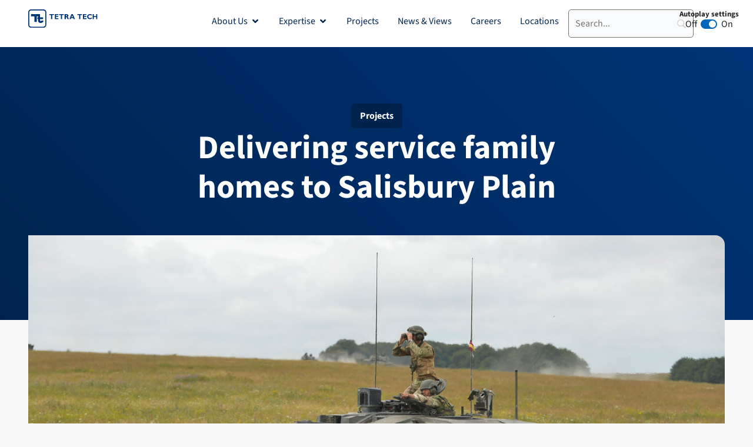

--- FILE ---
content_type: text/css
request_url: https://www.tetratecheurope.com/wp-content/uploads/elementor/css/post-39.css?ver=1768444442
body_size: 1599
content:
.elementor-kit-39{--e-global-color-primary:#003478;--e-global-color-accent:#0065BD;--e-global-color-text:#222222;--e-global-color-secondary:#FFFFFF;--e-global-color-bf9d8df:#EFEFF0;--e-global-color-5fd6b44:#FCFCFC;--e-global-color-34fcc2f:#E8E9E9;--e-global-color-d8f19c1:#00234E;--e-global-color-aad876f:#747678;--e-global-typography-primary-font-family:"Source Sans 3";--e-global-typography-primary-font-size:3.5rem;--e-global-typography-primary-font-weight:700;--e-global-typography-primary-line-height:1.2em;--e-global-typography-secondary-font-family:"Source Sans 3";--e-global-typography-secondary-font-size:3rem;--e-global-typography-secondary-font-weight:700;--e-global-typography-secondary-line-height:1.2em;--e-global-typography-text-font-family:"Source Sans 3";--e-global-typography-text-font-size:1rem;--e-global-typography-text-font-weight:400;--e-global-typography-text-line-height:1.5em;--e-global-typography-accent-font-family:"Source Sans 3";--e-global-typography-accent-font-size:1.5rem;--e-global-typography-accent-font-weight:600;--e-global-typography-accent-line-height:1.4em;--e-global-typography-1668e91-font-family:"Source Sans 3";--e-global-typography-1668e91-font-size:2.25rem;--e-global-typography-1668e91-font-weight:700;--e-global-typography-1668e91-line-height:1.2em;--e-global-typography-6e27d80-font-family:"Source Sans 3";--e-global-typography-6e27d80-font-size:2rem;--e-global-typography-6e27d80-font-weight:700;--e-global-typography-6e27d80-line-height:1.2em;--e-global-typography-c807018-font-family:"Source Sans 3";--e-global-typography-c807018-font-size:3.5vw;--e-global-typography-c807018-font-weight:700;--e-global-typography-c807018-line-height:1.2em;--e-global-typography-8af616e-font-family:"Source Sans 3";--e-global-typography-8af616e-font-size:3rem;--e-global-typography-8af616e-font-weight:400;--e-global-typography-8af616e-line-height:1.2em;--e-global-typography-d8d2798-font-family:"Source Sans 3";--e-global-typography-d8d2798-font-size:1.25rem;--e-global-typography-d8d2798-font-weight:400;--e-global-typography-d8d2798-line-height:1.5em;--e-global-typography-72a6aae-font-family:"Source Sans 3";--e-global-typography-72a6aae-font-size:2rem;--e-global-typography-72a6aae-font-weight:600;--e-global-typography-72a6aae-line-height:1.3em;--e-global-typography-c527dbf-font-family:"Source Sans 3";--e-global-typography-c527dbf-font-size:1.5rem;--e-global-typography-c527dbf-font-weight:600;--e-global-typography-c527dbf-line-height:1.3em;--e-global-typography-fadc7cb-font-family:"Source Sans 3";--e-global-typography-fadc7cb-font-size:1rem;--e-global-typography-fadc7cb-font-weight:700;--e-global-typography-fadc7cb-line-height:1.5em;--e-global-typography-453f27d-font-family:"Source Sans 3";--e-global-typography-453f27d-font-size:1.25rem;--e-global-typography-453f27d-font-weight:400;--e-global-typography-453f27d-line-height:1.4em;--e-global-typography-7552529-font-family:"Source Sans 3";--e-global-typography-7552529-font-size:0.875rem;--e-global-typography-7552529-font-weight:400;--e-global-typography-7552529-line-height:1.4em;--e-global-typography-2527a8a-font-family:"Source Sans 3";--e-global-typography-2527a8a-font-size:1rem;--e-global-typography-2527a8a-font-weight:700;--e-global-typography-2527a8a-line-height:1.4em;--e-global-typography-a794385-font-family:"Source Sans 3";--e-global-typography-a794385-font-size:1.5rem;--e-global-typography-a794385-font-weight:400;--e-global-typography-a794385-line-height:1.5em;--e-global-typography-9704564-font-family:"Source Sans 3";--e-global-typography-9704564-font-size:4rem;--e-global-typography-9704564-font-weight:500;--e-global-typography-9704564-line-height:1em;--e-global-typography-aa058a9-font-family:"Source Sans 3";--e-global-typography-aa058a9-font-size:1.5rem;--e-global-typography-aa058a9-font-weight:400;--e-global-typography-aa058a9-line-height:1.4em;--e-global-typography-bd5cdcd-font-family:"Source Sans 3";--e-global-typography-bd5cdcd-font-size:1.25rem;--e-global-typography-bd5cdcd-font-weight:600;--e-global-typography-bd5cdcd-line-height:1.4em;--e-global-typography-2191489-font-family:"Source Sans 3";--e-global-typography-2191489-font-size:1.5rem;--e-global-typography-2191489-font-weight:600;--e-global-typography-2191489-line-height:1.5em;--e-global-typography-28d0311-font-family:"Source Sans 3";--e-global-typography-28d0311-font-size:1.5rem;--e-global-typography-28d0311-font-weight:600;--e-global-typography-28d0311-line-height:1.3em;--e-global-typography-cc54b4e-font-family:"Source Sans 3";--e-global-typography-cc54b4e-font-size:1.5rem;--e-global-typography-cc54b4e-font-weight:700;--e-global-typography-cc54b4e-line-height:1em;--e-global-typography-853b34c-font-family:"Source Sans 3";--e-global-typography-853b34c-font-size:1rem;--e-global-typography-853b34c-font-weight:700;--e-global-typography-853b34c-line-height:1.5em;--e-global-typography-f537ac0-font-family:"Source Sans 3";--e-global-typography-f537ac0-font-size:1.75rem;--e-global-typography-f537ac0-font-weight:600;--e-global-typography-f537ac0-line-height:1.3em;color:var( --e-global-color-text );font-family:var( --e-global-typography-text-font-family ), Sans-serif;font-size:var( --e-global-typography-text-font-size );font-weight:var( --e-global-typography-text-font-weight );line-height:var( --e-global-typography-text-line-height );}.elementor-kit-39 button,.elementor-kit-39 input[type="button"],.elementor-kit-39 input[type="submit"],.elementor-kit-39 .elementor-button{background-color:var( --e-global-color-accent );font-family:var( --e-global-typography-text-font-family ), Sans-serif;font-size:var( --e-global-typography-text-font-size );font-weight:var( --e-global-typography-text-font-weight );line-height:var( --e-global-typography-text-line-height );color:var( --e-global-color-secondary );border-radius:5px 5px 5px 5px;}.elementor-kit-39 button:hover,.elementor-kit-39 button:focus,.elementor-kit-39 input[type="button"]:hover,.elementor-kit-39 input[type="button"]:focus,.elementor-kit-39 input[type="submit"]:hover,.elementor-kit-39 input[type="submit"]:focus,.elementor-kit-39 .elementor-button:hover,.elementor-kit-39 .elementor-button:focus{background-color:var( --e-global-color-primary );color:var( --e-global-color-secondary );border-radius:5px 5px 5px 5px;}.elementor-kit-39 e-page-transition{background-color:#FFBC7D;}.elementor-kit-39 a{color:var( --e-global-color-accent );}.elementor-kit-39 a:hover{color:var( --e-global-color-primary );}.elementor-kit-39 h1{color:var( --e-global-color-primary );font-family:var( --e-global-typography-secondary-font-family ), Sans-serif;font-size:var( --e-global-typography-secondary-font-size );font-weight:var( --e-global-typography-secondary-font-weight );line-height:var( --e-global-typography-secondary-line-height );}.elementor-kit-39 h2{color:var( --e-global-color-primary );font-family:var( --e-global-typography-72a6aae-font-family ), Sans-serif;font-size:var( --e-global-typography-72a6aae-font-size );font-weight:var( --e-global-typography-72a6aae-font-weight );line-height:var( --e-global-typography-72a6aae-line-height );}.elementor-kit-39 h3{color:var( --e-global-color-text );font-family:var( --e-global-typography-c527dbf-font-family ), Sans-serif;font-size:var( --e-global-typography-c527dbf-font-size );font-weight:var( --e-global-typography-c527dbf-font-weight );line-height:var( --e-global-typography-c527dbf-line-height );}.elementor-kit-39 h4{color:var( --e-global-color-text );font-family:"Source Sans Pro", Sans-serif;font-size:1.25rem;font-weight:700;line-height:1.4em;}.elementor-kit-39 h5{color:var( --e-global-color-text );font-family:"Source Sans Pro", Sans-serif;font-size:1rem;font-weight:bold;line-height:1.4em;}.elementor-kit-39 h6{color:var( --e-global-color-text );font-family:"Source Sans Pro", Sans-serif;font-size:0.875rem;font-weight:700;line-height:1.4em;}.elementor-section.elementor-section-boxed > .elementor-container{max-width:1320px;}.e-con{--container-max-width:1320px;--container-default-padding-top:3em;--container-default-padding-right:3em;--container-default-padding-bottom:3em;--container-default-padding-left:3em;}.elementor-widget:not(:last-child){margin-block-end:1em;}.elementor-element{--widgets-spacing:1em 1em;--widgets-spacing-row:1em;--widgets-spacing-column:1em;}{}h1.entry-title{display:var(--page-title-display);}@media(max-width:1024px){.elementor-kit-39{--e-global-typography-primary-font-size:2.5rem;--e-global-typography-primary-line-height:1.2em;--e-global-typography-secondary-font-size:2.5rem;--e-global-typography-secondary-line-height:1.2em;--e-global-typography-1668e91-font-size:2.25rem;--e-global-typography-1668e91-line-height:1.2em;--e-global-typography-6e27d80-font-size:1.5rem;--e-global-typography-6e27d80-line-height:1.3em;--e-global-typography-c807018-font-size:2.5rem;--e-global-typography-c807018-line-height:1.2em;--e-global-typography-8af616e-font-size:3.5rem;--e-global-typography-8af616e-line-height:1.2em;--e-global-typography-453f27d-font-size:1rem;--e-global-typography-453f27d-line-height:1.4em;font-size:var( --e-global-typography-text-font-size );line-height:var( --e-global-typography-text-line-height );}.elementor-kit-39 h1{font-size:var( --e-global-typography-secondary-font-size );line-height:var( --e-global-typography-secondary-line-height );}.elementor-kit-39 h2{font-size:var( --e-global-typography-72a6aae-font-size );line-height:var( --e-global-typography-72a6aae-line-height );}.elementor-kit-39 h3{font-size:var( --e-global-typography-c527dbf-font-size );line-height:var( --e-global-typography-c527dbf-line-height );}.elementor-kit-39 button,.elementor-kit-39 input[type="button"],.elementor-kit-39 input[type="submit"],.elementor-kit-39 .elementor-button{font-size:var( --e-global-typography-text-font-size );line-height:var( --e-global-typography-text-line-height );}.elementor-section.elementor-section-boxed > .elementor-container{max-width:1024px;}.e-con{--container-max-width:1024px;--container-default-padding-top:3em;--container-default-padding-right:3em;--container-default-padding-bottom:3em;--container-default-padding-left:3em;}}@media(max-width:767px){.elementor-kit-39{--e-global-typography-primary-font-size:2rem;--e-global-typography-primary-line-height:1.3em;--e-global-typography-secondary-font-size:2rem;--e-global-typography-secondary-line-height:1.3em;--e-global-typography-text-font-size:1rem;--e-global-typography-text-line-height:1.5em;--e-global-typography-accent-font-size:1.25rem;--e-global-typography-accent-line-height:1.4em;--e-global-typography-1668e91-font-size:1.75rem;--e-global-typography-1668e91-line-height:1.2em;--e-global-typography-6e27d80-font-size:1.5rem;--e-global-typography-6e27d80-line-height:1.3em;--e-global-typography-c807018-font-size:2rem;--e-global-typography-c807018-line-height:1.3em;--e-global-typography-8af616e-font-size:2rem;--e-global-typography-8af616e-line-height:1.2em;--e-global-typography-d8d2798-font-size:1.25rem;--e-global-typography-d8d2798-line-height:1.5em;--e-global-typography-72a6aae-font-size:1.75rem;--e-global-typography-72a6aae-line-height:1.3em;--e-global-typography-c527dbf-font-size:1.25rem;--e-global-typography-c527dbf-line-height:1.2em;--e-global-typography-fadc7cb-font-size:1rem;--e-global-typography-fadc7cb-line-height:1.5em;--e-global-typography-453f27d-font-size:1rem;--e-global-typography-453f27d-line-height:1.4em;--e-global-typography-7552529-font-size:0.9em;--e-global-typography-7552529-line-height:1.4em;--e-global-typography-2527a8a-font-size:0.9rem;--e-global-typography-2527a8a-line-height:1.4em;--e-global-typography-a794385-font-size:1.25rem;--e-global-typography-a794385-line-height:1.5em;--e-global-typography-9704564-font-size:3.5rem;--e-global-typography-9704564-line-height:1em;--e-global-typography-aa058a9-font-size:1.25rem;--e-global-typography-aa058a9-line-height:1.4em;--e-global-typography-bd5cdcd-font-size:1.25rem;--e-global-typography-bd5cdcd-line-height:1.4em;--e-global-typography-2191489-font-size:1.25rem;--e-global-typography-2191489-line-height:1.5em;--e-global-typography-28d0311-font-size:1.5rem;--e-global-typography-28d0311-line-height:1.3em;--e-global-typography-cc54b4e-font-size:1.5rem;--e-global-typography-cc54b4e-line-height:1em;--e-global-typography-853b34c-font-size:1rem;--e-global-typography-853b34c-line-height:1.5em;--e-global-typography-f537ac0-font-size:1.5rem;--e-global-typography-f537ac0-line-height:1.3em;font-size:var( --e-global-typography-text-font-size );line-height:var( --e-global-typography-text-line-height );}.elementor-kit-39 h1{font-size:var( --e-global-typography-secondary-font-size );line-height:var( --e-global-typography-secondary-line-height );}.elementor-kit-39 h2{font-size:var( --e-global-typography-72a6aae-font-size );line-height:var( --e-global-typography-72a6aae-line-height );}.elementor-kit-39 h3{font-size:var( --e-global-typography-c527dbf-font-size );line-height:var( --e-global-typography-c527dbf-line-height );}.elementor-kit-39 h5{font-size:1rem;line-height:1.5em;}.elementor-kit-39 h6{font-size:1rem;line-height:1.5em;}.elementor-kit-39 button,.elementor-kit-39 input[type="button"],.elementor-kit-39 input[type="submit"],.elementor-kit-39 .elementor-button{font-size:var( --e-global-typography-text-font-size );line-height:var( --e-global-typography-text-line-height );}.elementor-section.elementor-section-boxed > .elementor-container{max-width:767px;}.e-con{--container-max-width:767px;--container-default-padding-top:2em;--container-default-padding-right:2em;--container-default-padding-bottom:2em;--container-default-padding-left:2em;}}/* Start Custom Fonts CSS */@font-face {
	font-family: 'Source Sans 3';
	font-style: normal;
	font-weight: 900;
	font-display: auto;
	src: url('https://www.tetratecheurope.com/wp-content/uploads/2023/11/SourceSans3-Black.ttf') format('truetype');
}
@font-face {
	font-family: 'Source Sans 3';
	font-style: italic;
	font-weight: 900;
	font-display: auto;
	src: url('https://www.tetratecheurope.com/wp-content/uploads/2023/11/SourceSans3-BlackItalic.ttf') format('truetype');
}
@font-face {
	font-family: 'Source Sans 3';
	font-style: normal;
	font-weight: 700;
	font-display: auto;
	src: url('https://www.tetratecheurope.com/wp-content/uploads/2023/11/SourceSans3-Bold.ttf') format('truetype');
}
@font-face {
	font-family: 'Source Sans 3';
	font-style: italic;
	font-weight: 700;
	font-display: auto;
	src: url('https://www.tetratecheurope.com/wp-content/uploads/2023/11/SourceSans3-BoldItalic.ttf') format('truetype');
}
@font-face {
	font-family: 'Source Sans 3';
	font-style: normal;
	font-weight: 800;
	font-display: auto;
	src: url('https://www.tetratecheurope.com/wp-content/uploads/2023/11/SourceSans3-ExtraBold.ttf') format('truetype');
}
@font-face {
	font-family: 'Source Sans 3';
	font-style: italic;
	font-weight: 800;
	font-display: auto;
	src: url('https://www.tetratecheurope.com/wp-content/uploads/2023/11/SourceSans3-ExtraBoldItalic.ttf') format('truetype');
}
@font-face {
	font-family: 'Source Sans 3';
	font-style: normal;
	font-weight: 200;
	font-display: auto;
	src: url('https://www.tetratecheurope.com/wp-content/uploads/2023/11/SourceSans3-ExtraLight.ttf') format('truetype');
}
@font-face {
	font-family: 'Source Sans 3';
	font-style: italic;
	font-weight: 200;
	font-display: auto;
	src: url('https://www.tetratecheurope.com/wp-content/uploads/2023/11/SourceSans3-ExtraLightItalic.ttf') format('truetype');
}
@font-face {
	font-family: 'Source Sans 3';
	font-style: normal;
	font-weight: 300;
	font-display: auto;
	src: url('https://www.tetratecheurope.com/wp-content/uploads/2023/11/SourceSans3-Light.ttf') format('truetype');
}
@font-face {
	font-family: 'Source Sans 3';
	font-style: italic;
	font-weight: 300;
	font-display: auto;
	src: url('https://www.tetratecheurope.com/wp-content/uploads/2023/11/SourceSans3-LightItalic.ttf') format('truetype');
}
@font-face {
	font-family: 'Source Sans 3';
	font-style: normal;
	font-weight: 500;
	font-display: auto;
	src: url('https://www.tetratecheurope.com/wp-content/uploads/2023/11/SourceSans3-Medium.ttf') format('truetype');
}
@font-face {
	font-family: 'Source Sans 3';
	font-style: italic;
	font-weight: 500;
	font-display: auto;
	src: url('https://www.tetratecheurope.com/wp-content/uploads/2023/11/SourceSans3-MediumItalic.ttf') format('truetype');
}
@font-face {
	font-family: 'Source Sans 3';
	font-style: normal;
	font-weight: 400;
	font-display: auto;
	src: url('https://www.tetratecheurope.com/wp-content/uploads/2023/11/SourceSans3-Regular.ttf') format('truetype');
}
@font-face {
	font-family: 'Source Sans 3';
	font-style: italic;
	font-weight: 400;
	font-display: auto;
	src: url('https://www.tetratecheurope.com/wp-content/uploads/2023/11/SourceSans3-Italic.ttf') format('truetype');
}
@font-face {
	font-family: 'Source Sans 3';
	font-style: normal;
	font-weight: 600;
	font-display: auto;
	src: url('https://www.tetratecheurope.com/wp-content/uploads/2023/11/SourceSans3-SemiBold.ttf') format('truetype');
}
@font-face {
	font-family: 'Source Sans 3';
	font-style: italic;
	font-weight: 600;
	font-display: auto;
	src: url('https://www.tetratecheurope.com/wp-content/uploads/2023/11/SourceSans3-SemiBoldItalic.ttf') format('truetype');
}
/* End Custom Fonts CSS */

--- FILE ---
content_type: text/css
request_url: https://www.tetratecheurope.com/wp-content/uploads/elementor/css/post-378.css?ver=1768492964
body_size: 1405
content:
.elementor-378 .elementor-element.elementor-element-7d966929{--display:flex;--flex-direction:column;--container-widget-width:100%;--container-widget-height:initial;--container-widget-flex-grow:0;--container-widget-align-self:initial;--flex-wrap-mobile:wrap;--margin-top:-12em;--margin-bottom:3em;--margin-left:0em;--margin-right:0em;--padding-top:0em;--padding-bottom:0em;--padding-left:3em;--padding-right:3em;}.elementor-378 .elementor-element.elementor-element-15ea9c85 img{border-radius:0em 1em 0em 0em;}.elementor-378 .elementor-element.elementor-element-e4b22d2{--display:flex;--flex-direction:column;--container-widget-width:100%;--container-widget-height:initial;--container-widget-flex-grow:0;--container-widget-align-self:initial;--flex-wrap-mobile:wrap;--gap:1em 1em;--row-gap:1em;--column-gap:1em;--margin-top:0px;--margin-bottom:0px;--margin-left:0px;--margin-right:0px;--padding-top:0em;--padding-bottom:3em;--padding-left:3em;--padding-right:3em;}.elementor-378 .elementor-element.elementor-element-392a881a{font-family:var( --e-global-typography-accent-font-family ), Sans-serif;font-size:var( --e-global-typography-accent-font-size );font-weight:var( --e-global-typography-accent-font-weight );line-height:var( --e-global-typography-accent-line-height );color:var( --e-global-color-primary );}.elementor-378 .elementor-element.elementor-element-7445b7a4{font-family:var( --e-global-typography-text-font-family ), Sans-serif;font-size:var( --e-global-typography-text-font-size );font-weight:var( --e-global-typography-text-font-weight );line-height:var( --e-global-typography-text-line-height );color:var( --e-global-color-text );}.elementor-378 .elementor-element.elementor-element-774a84c9{--display:flex;--flex-direction:column;--container-widget-width:100%;--container-widget-height:initial;--container-widget-flex-grow:0;--container-widget-align-self:initial;--flex-wrap-mobile:wrap;--gap:1em 1em;--row-gap:1em;--column-gap:1em;--margin-top:0px;--margin-bottom:0px;--margin-left:0px;--margin-right:0px;--padding-top:0em;--padding-bottom:0em;--padding-left:3em;--padding-right:3em;}.elementor-378 .elementor-element.elementor-element-1fd3d34d{--e-image-carousel-slides-to-show:1;width:100%;max-width:100%;}.elementor-378 .elementor-element.elementor-element-1fd3d34d .elementor-swiper-button.elementor-swiper-button-prev, .elementor-378 .elementor-element.elementor-element-1fd3d34d .elementor-swiper-button.elementor-swiper-button-next{font-size:60px;color:var( --e-global-color-secondary );}.elementor-378 .elementor-element.elementor-element-1fd3d34d .elementor-swiper-button.elementor-swiper-button-prev svg, .elementor-378 .elementor-element.elementor-element-1fd3d34d .elementor-swiper-button.elementor-swiper-button-next svg{fill:var( --e-global-color-secondary );}.elementor-378 .elementor-element.elementor-element-1fd3d34d .swiper-pagination-bullet{width:10px;height:10px;background:var( --e-global-color-primary );}.elementor-378 .elementor-element.elementor-element-1fd3d34d .swiper-pagination-bullet:not(.swiper-pagination-bullet-active){background:var( --e-global-color-astglobalcolor7 );opacity:var( --e-global-color-astglobalcolor7 );}.elementor-378 .elementor-element.elementor-element-1fd3d34d .elementor-image-carousel-wrapper .elementor-image-carousel .swiper-slide-image{border-radius:0em 1em 0em 0em;}.elementor-378 .elementor-element.elementor-element-79b9f8e6{--display:flex;--flex-direction:column;--container-widget-width:100%;--container-widget-height:initial;--container-widget-flex-grow:0;--container-widget-align-self:initial;--flex-wrap-mobile:wrap;--gap:1em 1em;--row-gap:1em;--column-gap:1em;--padding-top:3em;--padding-bottom:3em;--padding-left:3em;--padding-right:3em;}.elementor-378 .elementor-element.elementor-element-798a7dbf{font-family:var( --e-global-typography-text-font-family ), Sans-serif;font-size:var( --e-global-typography-text-font-size );font-weight:var( --e-global-typography-text-font-weight );line-height:var( --e-global-typography-text-line-height );color:var( --e-global-color-text );}.elementor-378 .elementor-element.elementor-element-ac368bc{--display:flex;--flex-direction:column;--container-widget-width:100%;--container-widget-height:initial;--container-widget-flex-grow:0;--container-widget-align-self:initial;--flex-wrap-mobile:wrap;--gap:1em 1em;--row-gap:1em;--column-gap:1em;--margin-top:0px;--margin-bottom:0px;--margin-left:0px;--margin-right:0px;--padding-top:0em;--padding-bottom:0em;--padding-left:3em;--padding-right:3em;}.elementor-378 .elementor-element.elementor-element-d83290f{--e-image-carousel-slides-to-show:1;width:100%;max-width:100%;}.elementor-378 .elementor-element.elementor-element-d83290f .elementor-swiper-button.elementor-swiper-button-prev, .elementor-378 .elementor-element.elementor-element-d83290f .elementor-swiper-button.elementor-swiper-button-next{font-size:60px;color:var( --e-global-color-secondary );}.elementor-378 .elementor-element.elementor-element-d83290f .elementor-swiper-button.elementor-swiper-button-prev svg, .elementor-378 .elementor-element.elementor-element-d83290f .elementor-swiper-button.elementor-swiper-button-next svg{fill:var( --e-global-color-secondary );}.elementor-378 .elementor-element.elementor-element-d83290f .swiper-pagination-bullet{width:10px;height:10px;background:var( --e-global-color-primary );}.elementor-378 .elementor-element.elementor-element-d83290f .swiper-pagination-bullet:not(.swiper-pagination-bullet-active){background:var( --e-global-color-astglobalcolor7 );opacity:var( --e-global-color-astglobalcolor7 );}.elementor-378 .elementor-element.elementor-element-d83290f .elementor-image-carousel-wrapper .elementor-image-carousel .swiper-slide-image{border-radius:0em 1em 0em 0em;}.elementor-378 .elementor-element.elementor-element-ddab6af{--display:flex;--flex-direction:column;--container-widget-width:100%;--container-widget-height:initial;--container-widget-flex-grow:0;--container-widget-align-self:initial;--flex-wrap-mobile:wrap;--gap:1em 1em;--row-gap:1em;--column-gap:1em;--padding-top:3em;--padding-bottom:3em;--padding-left:3em;--padding-right:3em;}.elementor-378 .elementor-element.elementor-element-27e0441{font-family:var( --e-global-typography-text-font-family ), Sans-serif;font-size:var( --e-global-typography-text-font-size );font-weight:var( --e-global-typography-text-font-weight );line-height:var( --e-global-typography-text-line-height );color:var( --e-global-color-text );}.elementor-378 .elementor-element.elementor-element-5fcca33d{--display:flex;--flex-direction:row;--container-widget-width:calc( ( 1 - var( --container-widget-flex-grow ) ) * 100% );--container-widget-height:100%;--container-widget-flex-grow:1;--container-widget-align-self:stretch;--flex-wrap-mobile:wrap;--align-items:center;--gap:2em 2em;--row-gap:2em;--column-gap:2em;--overlay-opacity:0.25;border-style:solid;--border-style:solid;border-width:1px 0px 1px 0px;--border-top-width:1px;--border-right-width:0px;--border-bottom-width:1px;--border-left-width:0px;border-color:var( --e-global-color-d8f19c1 );--border-color:var( --e-global-color-d8f19c1 );--padding-top:5em;--padding-bottom:5em;--padding-left:3em;--padding-right:3em;}.elementor-378 .elementor-element.elementor-element-5fcca33d:not(.elementor-motion-effects-element-type-background), .elementor-378 .elementor-element.elementor-element-5fcca33d > .elementor-motion-effects-container > .elementor-motion-effects-layer{background-color:var( --e-global-color-primary );}.elementor-378 .elementor-element.elementor-element-5fcca33d::before, .elementor-378 .elementor-element.elementor-element-5fcca33d > .elementor-background-video-container::before, .elementor-378 .elementor-element.elementor-element-5fcca33d > .e-con-inner > .elementor-background-video-container::before, .elementor-378 .elementor-element.elementor-element-5fcca33d > .elementor-background-slideshow::before, .elementor-378 .elementor-element.elementor-element-5fcca33d > .e-con-inner > .elementor-background-slideshow::before, .elementor-378 .elementor-element.elementor-element-5fcca33d > .elementor-motion-effects-container > .elementor-motion-effects-layer::before{background-image:url("https://www.tetratecheurope.com/wp-content/uploads/2023/11/tt-square-prism-right.svg");--background-overlay:'';background-position:center right;background-repeat:no-repeat;background-size:12em auto;}.elementor-378 .elementor-element.elementor-element-d0d217a{--display:flex;--justify-content:space-around;--gap:1em 1em;--row-gap:1em;--column-gap:1em;--margin-top:0px;--margin-bottom:0px;--margin-left:0px;--margin-right:0px;--padding-top:0px;--padding-bottom:0px;--padding-left:0px;--padding-right:0px;}.elementor-378 .elementor-element.elementor-global-1174{font-family:var( --e-global-typography-accent-font-family ), Sans-serif;font-size:var( --e-global-typography-accent-font-size );font-weight:var( --e-global-typography-accent-font-weight );line-height:var( --e-global-typography-accent-line-height );color:var( --e-global-color-secondary );}.elementor-378 .elementor-element.elementor-element-6e63f25c{--display:flex;--justify-content:space-around;--align-items:center;--container-widget-width:calc( ( 1 - var( --container-widget-flex-grow ) ) * 100% );--gap:1em 1em;--row-gap:1em;--column-gap:1em;--margin-top:0px;--margin-bottom:0px;--margin-left:0px;--margin-right:0px;--padding-top:0px;--padding-bottom:0px;--padding-left:0px;--padding-right:0px;}.elementor-378 .elementor-element.elementor-global-1175 .elementor-button:hover, .elementor-378 .elementor-element.elementor-global-1175 .elementor-button:focus{background-color:var( --e-global-color-d8f19c1 );}.elementor-378 .elementor-element.elementor-global-1175 .elementor-button{font-family:var( --e-global-typography-453f27d-font-family ), Sans-serif;font-size:var( --e-global-typography-453f27d-font-size );font-weight:var( --e-global-typography-453f27d-font-weight );line-height:var( --e-global-typography-453f27d-line-height );}.elementor-378 .elementor-element.elementor-element-2732e28f{--display:flex;--gap:2em 2em;--row-gap:2em;--column-gap:2em;--overlay-opacity:1;border-style:solid;--border-style:solid;border-width:1px 0px 1px 0px;--border-top-width:1px;--border-right-width:0px;--border-bottom-width:1px;--border-left-width:0px;border-color:var( --e-global-color-34fcc2f );--border-color:var( --e-global-color-34fcc2f );--margin-top:0px;--margin-bottom:0px;--margin-left:0px;--margin-right:0px;--padding-top:4em;--padding-bottom:4em;--padding-left:3em;--padding-right:3em;}.elementor-378 .elementor-element.elementor-element-2732e28f:not(.elementor-motion-effects-element-type-background), .elementor-378 .elementor-element.elementor-element-2732e28f > .elementor-motion-effects-container > .elementor-motion-effects-layer{background-color:var( --e-global-color-bf9d8df );}.elementor-378 .elementor-element.elementor-element-2732e28f::before, .elementor-378 .elementor-element.elementor-element-2732e28f > .elementor-background-video-container::before, .elementor-378 .elementor-element.elementor-element-2732e28f > .e-con-inner > .elementor-background-video-container::before, .elementor-378 .elementor-element.elementor-element-2732e28f > .elementor-background-slideshow::before, .elementor-378 .elementor-element.elementor-element-2732e28f > .e-con-inner > .elementor-background-slideshow::before, .elementor-378 .elementor-element.elementor-element-2732e28f > .elementor-motion-effects-container > .elementor-motion-effects-layer::before{--background-overlay:'';}.elementor-378 .elementor-element.elementor-global-1244 .elementor-heading-title{font-family:var( --e-global-typography-72a6aae-font-family ), Sans-serif;font-size:var( --e-global-typography-72a6aae-font-size );font-weight:var( --e-global-typography-72a6aae-font-weight );line-height:var( --e-global-typography-72a6aae-line-height );color:var( --e-global-color-primary );}.elementor-378 .elementor-element.elementor-element-c05233f{font-family:var( --e-global-typography-text-font-family ), Sans-serif;font-size:var( --e-global-typography-text-font-size );font-weight:var( --e-global-typography-text-font-weight );line-height:var( --e-global-typography-text-line-height );color:var( --e-global-color-text );}@media(max-width:1024px){.elementor-378 .elementor-element.elementor-element-392a881a{font-size:var( --e-global-typography-accent-font-size );line-height:var( --e-global-typography-accent-line-height );}.elementor-378 .elementor-element.elementor-element-7445b7a4{font-size:var( --e-global-typography-text-font-size );line-height:var( --e-global-typography-text-line-height );}.elementor-378 .elementor-element.elementor-element-798a7dbf{font-size:var( --e-global-typography-text-font-size );line-height:var( --e-global-typography-text-line-height );}.elementor-378 .elementor-element.elementor-element-27e0441{font-size:var( --e-global-typography-text-font-size );line-height:var( --e-global-typography-text-line-height );}.elementor-378 .elementor-element.elementor-element-5fcca33d{--overlay-opacity:0;}.elementor-378 .elementor-element.elementor-global-1174{font-size:var( --e-global-typography-accent-font-size );line-height:var( --e-global-typography-accent-line-height );}.elementor-378 .elementor-element.elementor-global-1175 .elementor-button{font-size:var( --e-global-typography-453f27d-font-size );line-height:var( --e-global-typography-453f27d-line-height );}.elementor-378 .elementor-element.elementor-element-2732e28f{--overlay-opacity:0.75;}.elementor-378 .elementor-element.elementor-global-1244 .elementor-heading-title{font-size:var( --e-global-typography-72a6aae-font-size );line-height:var( --e-global-typography-72a6aae-line-height );}.elementor-378 .elementor-element.elementor-element-c05233f{font-size:var( --e-global-typography-text-font-size );line-height:var( --e-global-typography-text-line-height );}}@media(min-width:768px){.elementor-378 .elementor-element.elementor-element-7d966929{--content-width:1320px;}.elementor-378 .elementor-element.elementor-element-e4b22d2{--content-width:720px;}.elementor-378 .elementor-element.elementor-element-774a84c9{--content-width:720px;}.elementor-378 .elementor-element.elementor-element-79b9f8e6{--content-width:720px;}.elementor-378 .elementor-element.elementor-element-ac368bc{--content-width:1320px;}.elementor-378 .elementor-element.elementor-element-ddab6af{--content-width:720px;}.elementor-378 .elementor-element.elementor-element-5fcca33d{--content-width:720px;}.elementor-378 .elementor-element.elementor-element-d0d217a{--width:75%;}.elementor-378 .elementor-element.elementor-element-6e63f25c{--width:25%;}.elementor-378 .elementor-element.elementor-element-2732e28f{--content-width:1320px;}}@media(max-width:767px){.elementor-378 .elementor-element.elementor-element-7d966929{--margin-top:0em;--margin-bottom:2em;--margin-left:0em;--margin-right:0em;--padding-top:0em;--padding-bottom:0em;--padding-left:0em;--padding-right:0em;}.elementor-378 .elementor-element.elementor-element-15ea9c85 img{border-radius:0em 0em 0em 0em;}.elementor-378 .elementor-element.elementor-element-e4b22d2{--padding-top:0em;--padding-bottom:2em;--padding-left:2em;--padding-right:2em;}.elementor-378 .elementor-element.elementor-element-392a881a{font-size:var( --e-global-typography-accent-font-size );line-height:var( --e-global-typography-accent-line-height );}.elementor-378 .elementor-element.elementor-element-7445b7a4{font-size:var( --e-global-typography-text-font-size );line-height:var( --e-global-typography-text-line-height );}.elementor-378 .elementor-element.elementor-element-774a84c9{--margin-top:0em;--margin-bottom:0em;--margin-left:0em;--margin-right:0em;--padding-top:0em;--padding-bottom:0em;--padding-left:0em;--padding-right:0em;}.elementor-378 .elementor-element.elementor-element-1fd3d34d .elementor-image-carousel-wrapper .elementor-image-carousel .swiper-slide-image{border-radius:0em 0em 0em 0em;}.elementor-378 .elementor-element.elementor-element-79b9f8e6{--padding-top:2em;--padding-bottom:2em;--padding-left:2em;--padding-right:2em;}.elementor-378 .elementor-element.elementor-element-798a7dbf{font-size:var( --e-global-typography-text-font-size );line-height:var( --e-global-typography-text-line-height );}.elementor-378 .elementor-element.elementor-element-ac368bc{--margin-top:0em;--margin-bottom:0em;--margin-left:0em;--margin-right:0em;--padding-top:0em;--padding-bottom:0em;--padding-left:0em;--padding-right:0em;}.elementor-378 .elementor-element.elementor-element-d83290f .elementor-image-carousel-wrapper .elementor-image-carousel .swiper-slide-image{border-radius:0em 0em 0em 0em;}.elementor-378 .elementor-element.elementor-element-ddab6af{--padding-top:2em;--padding-bottom:2em;--padding-left:2em;--padding-right:2em;}.elementor-378 .elementor-element.elementor-element-27e0441{font-size:var( --e-global-typography-text-font-size );line-height:var( --e-global-typography-text-line-height );}.elementor-378 .elementor-element.elementor-element-5fcca33d{--gap:1em 1em;--row-gap:1em;--column-gap:1em;--overlay-opacity:0;--margin-top:0em;--margin-bottom:0em;--margin-left:0em;--margin-right:0em;--padding-top:4em;--padding-bottom:4em;--padding-left:2em;--padding-right:2em;}.elementor-378 .elementor-element.elementor-element-d0d217a{--margin-top:0px;--margin-bottom:0px;--margin-left:0px;--margin-right:0px;--padding-top:0px;--padding-bottom:0px;--padding-left:0px;--padding-right:0px;}.elementor-378 .elementor-element.elementor-global-1174{text-align:center;font-size:var( --e-global-typography-accent-font-size );line-height:var( --e-global-typography-accent-line-height );}.elementor-378 .elementor-element.elementor-element-6e63f25c{--justify-content:center;--margin-top:0px;--margin-bottom:0px;--margin-left:0px;--margin-right:0px;--padding-top:0px;--padding-bottom:0px;--padding-left:0px;--padding-right:0px;}.elementor-378 .elementor-element.elementor-global-1175 .elementor-button{font-size:var( --e-global-typography-453f27d-font-size );line-height:var( --e-global-typography-453f27d-line-height );}.elementor-378 .elementor-element.elementor-element-2732e28f{--padding-top:2em;--padding-bottom:2em;--padding-left:2em;--padding-right:2em;}.elementor-378 .elementor-element.elementor-global-1244 .elementor-heading-title{font-size:var( --e-global-typography-72a6aae-font-size );line-height:var( --e-global-typography-72a6aae-line-height );}.elementor-378 .elementor-element.elementor-element-c05233f{font-size:var( --e-global-typography-text-font-size );line-height:var( --e-global-typography-text-line-height );}}

--- FILE ---
content_type: text/css
request_url: https://www.tetratecheurope.com/wp-content/uploads/elementor/css/post-141.css?ver=1768444443
body_size: 1983
content:
.elementor-141 .elementor-element.elementor-element-15abb4af{--display:flex;--flex-direction:column;--container-widget-width:100%;--container-widget-height:initial;--container-widget-flex-grow:0;--container-widget-align-self:initial;--flex-wrap-mobile:wrap;--gap:1em 1em;--row-gap:1em;--column-gap:1em;--overlay-opacity:1;--margin-top:0em;--margin-bottom:0em;--margin-left:0em;--margin-right:0em;--padding-top:3em;--padding-bottom:4em;--padding-left:3em;--padding-right:3em;}.elementor-141 .elementor-element.elementor-element-15abb4af:not(.elementor-motion-effects-element-type-background), .elementor-141 .elementor-element.elementor-element-15abb4af > .elementor-motion-effects-container > .elementor-motion-effects-layer{background-color:transparent;background-image:linear-gradient(90deg, var( --e-global-color-d8f19c1 ) 0%, var( --e-global-color-primary ) 100%);}.elementor-141 .elementor-element.elementor-element-15abb4af::before, .elementor-141 .elementor-element.elementor-element-15abb4af > .elementor-background-video-container::before, .elementor-141 .elementor-element.elementor-element-15abb4af > .e-con-inner > .elementor-background-video-container::before, .elementor-141 .elementor-element.elementor-element-15abb4af > .elementor-background-slideshow::before, .elementor-141 .elementor-element.elementor-element-15abb4af > .e-con-inner > .elementor-background-slideshow::before, .elementor-141 .elementor-element.elementor-element-15abb4af > .elementor-motion-effects-container > .elementor-motion-effects-layer::before{background-image:url("https://www.tetratecheurope.com/wp-content/uploads/2023/11/brand-prism-bar-horizontal-5px-scaled-1.jpg");--background-overlay:'';background-position:top center;background-repeat:no-repeat;}.elementor-141 .elementor-element.elementor-element-15375d94{--display:flex;--flex-direction:row;--container-widget-width:calc( ( 1 - var( --container-widget-flex-grow ) ) * 100% );--container-widget-height:100%;--container-widget-flex-grow:1;--container-widget-align-self:stretch;--flex-wrap-mobile:wrap;--align-items:flex-start;--gap:1em 1em;--row-gap:1em;--column-gap:1em;--margin-top:0rem;--margin-bottom:0rem;--margin-left:0rem;--margin-right:0rem;--padding-top:0em;--padding-bottom:0em;--padding-left:0.5em;--padding-right:0.5em;}.elementor-141 .elementor-element.elementor-element-5bf2d4b4{--display:flex;--margin-top:0em;--margin-bottom:0em;--margin-left:0em;--margin-right:0em;--padding-top:0em;--padding-bottom:0em;--padding-left:0em;--padding-right:0em;}.elementor-141 .elementor-element.elementor-element-9da7ebf{--display:flex;}.elementor-141 .elementor-element.elementor-element-3be850d{--display:flex;}.elementor-141 .elementor-element.elementor-element-22bba81{--display:flex;}.elementor-141 .elementor-element.elementor-element-59aa670{--display:flex;}.elementor-141 .elementor-element.elementor-element-223d818{--display:flex;}.elementor-141 .elementor-element.elementor-element-7018850{--display:flex;}.elementor-141 .elementor-element.elementor-element-a319dbf{--display:flex;}.elementor-141 .elementor-element.elementor-element-67875f2{--display:flex;}.elementor-141 .elementor-element.elementor-element-2362bf5{--display:flex;}.elementor-141 .elementor-element.elementor-element-2d0296b{--n-menu-dropdown-content-max-width:initial;--n-menu-heading-wrap:wrap;--n-menu-heading-overflow-x:initial;--n-menu-title-distance-from-content:0px;--n-menu-toggle-align:flex-start;--n-menu-toggle-icon-wrapper-animation-duration:500ms;--n-menu-title-space-between:30px;--n-menu-title-color-normal:var( --e-global-color-secondary );--n-menu-title-transition:300ms;--n-menu-title-padding:0px 0px 0px 0px;--n-menu-icon-size:16px;--n-menu-icon-color:var( --e-global-color-secondary );--n-menu-icon-color-hover:var( --e-global-color-5fd6b44 );--n-menu-icon-color-active:var( --e-global-color-bf9d8df );--n-menu-toggle-icon-size:20px;--n-menu-toggle-icon-color:var( --e-global-color-secondary );--n-menu-toggle-icon-hover-duration:500ms;--n-menu-toggle-icon-color-active:var( --e-global-color-bf9d8df );--n-menu-toggle-icon-distance-from-dropdown:0px;--n-menu-title-normal-color-dropdown:var( --e-global-color-secondary );--n-menu-title-active-color-dropdown:var( --e-global-color-secondary );}.elementor-141 .elementor-element.elementor-element-2d0296b > .elementor-widget-container > .e-n-menu > .e-n-menu-toggle:hover:is( [aria-expanded="true"], [aria-expanded="false"] ) > .e-n-menu-toggle-icon{background:var( --e-global-color-d8f19c1 );}.elementor-141 .elementor-element.elementor-element-2d0296b > .elementor-widget-container > .e-n-menu > .e-n-menu-toggle[aria-expanded="true"] > .e-n-menu-toggle-icon{background:#02010100;}.elementor-141 .elementor-element.elementor-element-2d0296b > .elementor-widget-container > .e-n-menu[data-layout='dropdown'] > .e-n-menu-wrapper > .e-n-menu-heading > .e-n-menu-item > .e-n-menu-title:not( .e-current ){background:var( --e-global-color-d8f19c1 );}.elementor-141 .elementor-element.elementor-element-2d0296b > .elementor-widget-container > .e-n-menu[data-layout='dropdown'] > .e-n-menu-wrapper > .e-n-menu-heading > .e-n-menu-item > .e-n-menu-title.e-current{background-color:var( --e-global-color-d8f19c1 );}.elementor-141 .elementor-element.elementor-element-2d0296b {--n-menu-title-color-hover:var( --e-global-color-34fcc2f );--n-menu-title-color-active:var( --e-global-color-bf9d8df );}.elementor-141 .elementor-element.elementor-element-29dbbbc2{--display:flex;--gap:1em 1em;--row-gap:1em;--column-gap:1em;--margin-top:0em;--margin-bottom:0em;--margin-left:0em;--margin-right:0em;--padding-top:0em;--padding-bottom:0em;--padding-left:0em;--padding-right:0em;}.elementor-141 .elementor-element.elementor-element-1fff475{--display:flex;--align-items:flex-start;--container-widget-width:calc( ( 1 - var( --container-widget-flex-grow ) ) * 100% );--padding-top:1em;--padding-bottom:1em;--padding-left:1em;--padding-right:1em;}.elementor-141 .elementor-element.elementor-element-1fff475:not(.elementor-motion-effects-element-type-background), .elementor-141 .elementor-element.elementor-element-1fff475 > .elementor-motion-effects-container > .elementor-motion-effects-layer{background-color:var( --e-global-color-d8f19c1 );}.elementor-141 .elementor-element.elementor-element-a33b2e1{--display:flex;--margin-top:0px;--margin-bottom:0px;--margin-left:0px;--margin-right:0px;--padding-top:0px;--padding-bottom:0px;--padding-left:0px;--padding-right:0px;}.elementor-141 .elementor-element.elementor-element-d430d51 .elementor-nav-menu .elementor-item{font-family:var( --e-global-typography-text-font-family ), Sans-serif;font-size:var( --e-global-typography-text-font-size );font-weight:var( --e-global-typography-text-font-weight );line-height:var( --e-global-typography-text-line-height );}.elementor-141 .elementor-element.elementor-element-d430d51 .elementor-nav-menu--main .elementor-item{color:var( --e-global-color-secondary );fill:var( --e-global-color-secondary );}.elementor-141 .elementor-element.elementor-element-d430d51 .elementor-nav-menu--main .elementor-item:hover,
					.elementor-141 .elementor-element.elementor-element-d430d51 .elementor-nav-menu--main .elementor-item.elementor-item-active,
					.elementor-141 .elementor-element.elementor-element-d430d51 .elementor-nav-menu--main .elementor-item.highlighted,
					.elementor-141 .elementor-element.elementor-element-d430d51 .elementor-nav-menu--main .elementor-item:focus{color:var( --e-global-color-secondary );fill:var( --e-global-color-secondary );}.elementor-141 .elementor-element.elementor-element-d430d51 .elementor-nav-menu--main .elementor-item.elementor-item-active{color:var( --e-global-color-secondary );}.elementor-141 .elementor-element.elementor-element-6c8f230{--n-menu-dropdown-content-max-width:fit-content;--n-menu-heading-justify-content:flex-end;--n-menu-title-flex-grow:initial;--n-menu-title-justify-content:initial;--n-menu-title-justify-content-mobile:flex-end;--n-menu-heading-wrap:wrap;--n-menu-heading-overflow-x:initial;--n-menu-title-distance-from-content:0px;--n-menu-toggle-align:flex-end;--n-menu-toggle-icon-wrapper-animation-duration:500ms;--n-menu-title-space-between:30px;--n-menu-title-color-normal:var( --e-global-color-secondary );--n-menu-title-transition:300ms;--n-menu-title-padding:0px 0px 0px 0px;--n-menu-title-direction:row;--n-menu-icon-order:initial;--n-menu-icon-align-items:initial;--n-menu-title-align-items-toggle:center;--n-menu-icon-size:1em;--n-menu-icon-color:var( --e-global-color-secondary );--n-menu-icon-color-hover:var( --e-global-color-secondary );--n-menu-icon-color-active:var( --e-global-color-secondary );--n-menu-toggle-icon-size:1em;--n-menu-toggle-icon-color:var( --e-global-color-secondary );--n-menu-toggle-icon-color-hover:var( --e-global-color-secondary );--n-menu-toggle-icon-hover-duration:500ms;--n-menu-toggle-icon-color-active:var( --e-global-color-secondary );--n-menu-toggle-icon-distance-from-dropdown:0px;--n-menu-title-normal-color-dropdown:var( --e-global-color-secondary );--n-menu-title-active-color-dropdown:var( --e-global-color-secondary );}.elementor-141 .elementor-element.elementor-element-6c8f230 > .elementor-widget-container > .e-n-menu > .e-n-menu-toggle:hover:is( [aria-expanded="true"], [aria-expanded="false"] ) > .e-n-menu-toggle-icon{background:var( --e-global-color-d8f19c1 );}.elementor-141 .elementor-element.elementor-element-6c8f230 > .elementor-widget-container > .e-n-menu > .e-n-menu-toggle[aria-expanded="true"] > .e-n-menu-toggle-icon{background:#00234E00;}.elementor-141 .elementor-element.elementor-element-6c8f230 > .elementor-widget-container > .e-n-menu[data-layout='dropdown'] > .e-n-menu-wrapper > .e-n-menu-heading > .e-n-menu-item > .e-n-menu-title:not( .e-current ){background:var( --e-global-color-d8f19c1 );}.elementor-141 .elementor-element.elementor-element-6c8f230 > .elementor-widget-container > .e-n-menu[data-layout='dropdown'] > .e-n-menu-wrapper > .e-n-menu-heading > .e-n-menu-item > .e-n-menu-title.e-current{background-color:var( --e-global-color-d8f19c1 );}.elementor-141 .elementor-element.elementor-element-6c8f230 {--n-menu-title-color-hover:var( --e-global-color-secondary );--n-menu-title-color-active:var( --e-global-color-secondary );}:where( .elementor-141 .elementor-element.elementor-element-6c8f230 > .elementor-widget-container > .e-n-menu > .e-n-menu-wrapper > .e-n-menu-heading > .e-n-menu-item > .e-n-menu-content ) > .e-con{--padding-top:0px;--padding-right:0px;--padding-bottom:0px;--padding-left:0px;}:where( [data-core-v316-plus='true'] .elementor-element.elementor-widget-n-menu > .elementor-widget-container > .e-n-menu > .e-n-menu-wrapper > .e-n-menu-heading > .e-n-menu-item > .e-n-menu-content ) > .e-con{--padding-block-start:0px;--padding-inline-end:0px;--padding-block-end:0px;--padding-inline-start:0px;}.elementor-141 .elementor-element.elementor-element-2959e748{--display:flex;--justify-content:center;--gap:1em 1em;--row-gap:1em;--column-gap:1em;--margin-top:0.4em;--margin-bottom:0em;--margin-left:0em;--margin-right:0em;--padding-top:0em;--padding-bottom:0em;--padding-left:0em;--padding-right:0em;}.elementor-141 .elementor-element.elementor-element-17eb6e51{--divider-border-style:solid;--divider-color:var( --e-global-color-secondary );--divider-border-width:1px;width:100%;max-width:100%;}.elementor-141 .elementor-element.elementor-element-17eb6e51 > .elementor-widget-container{margin:0em 0em 0em 0em;padding:0em 0em 0em 0em;}.elementor-141 .elementor-element.elementor-element-17eb6e51 .elementor-divider-separator{width:100%;margin:0 auto;margin-center:0;}.elementor-141 .elementor-element.elementor-element-17eb6e51 .elementor-divider{text-align:center;padding-block-start:15px;padding-block-end:15px;}.elementor-141 .elementor-element.elementor-element-957cc39{--display:flex;--flex-direction:row;--container-widget-width:calc( ( 1 - var( --container-widget-flex-grow ) ) * 100% );--container-widget-height:100%;--container-widget-flex-grow:1;--container-widget-align-self:stretch;--flex-wrap-mobile:wrap;--align-items:center;--gap:1em 1em;--row-gap:1em;--column-gap:1em;--padding-top:0em;--padding-bottom:0em;--padding-left:0em;--padding-right:0em;}.elementor-141 .elementor-element.elementor-element-75383d5a{--display:flex;--gap:0px 0px;--row-gap:0px;--column-gap:0px;--margin-top:0em;--margin-bottom:0em;--margin-left:0em;--margin-right:0em;--padding-top:0em;--padding-bottom:0em;--padding-left:0.5em;--padding-right:0.5em;}.elementor-141 .elementor-element.elementor-element-3c7ffb5c{font-family:var( --e-global-typography-text-font-family ), Sans-serif;font-size:var( --e-global-typography-text-font-size );font-weight:var( --e-global-typography-text-font-weight );line-height:var( --e-global-typography-text-line-height );color:var( --e-global-color-secondary );}.elementor-141 .elementor-element.elementor-element-7de1b30f{--display:flex;--gap:0px 0px;--row-gap:0px;--column-gap:0px;--margin-top:0em;--margin-bottom:0em;--margin-left:0em;--margin-right:0em;--padding-top:0em;--padding-bottom:0em;--padding-left:0em;--padding-right:0em;}.elementor-141 .elementor-element.elementor-element-48ecbd39{--grid-template-columns:repeat(0, auto);--icon-size:1.3rem;--grid-column-gap:0px;--grid-row-gap:0px;}.elementor-141 .elementor-element.elementor-element-48ecbd39 .elementor-widget-container{text-align:right;}.elementor-141 .elementor-element.elementor-element-48ecbd39 > .elementor-widget-container{margin:0em 0em 0em 0em;padding:0em 0em 0em 0em;}.elementor-141 .elementor-element.elementor-element-48ecbd39 .elementor-social-icon{background-color:#00347800;border-style:none;}.elementor-141 .elementor-element.elementor-element-48ecbd39 .elementor-social-icon i{color:var( --e-global-color-secondary );}.elementor-141 .elementor-element.elementor-element-48ecbd39 .elementor-social-icon svg{fill:var( --e-global-color-secondary );}.elementor-141 .elementor-element.elementor-element-48ecbd39 .elementor-social-icon:hover i{color:var( --e-global-color-34fcc2f );}.elementor-141 .elementor-element.elementor-element-48ecbd39 .elementor-social-icon:hover svg{fill:var( --e-global-color-34fcc2f );}.elementor-theme-builder-content-area{height:400px;}.elementor-location-header:before, .elementor-location-footer:before{content:"";display:table;clear:both;}@media(max-width:1024px){.elementor-141 .elementor-element.elementor-element-15375d94{--align-items:center;--container-widget-width:calc( ( 1 - var( --container-widget-flex-grow ) ) * 100% );}.elementor-141 .elementor-element.elementor-element-29dbbbc2{--align-items:flex-end;--container-widget-width:calc( ( 1 - var( --container-widget-flex-grow ) ) * 100% );}.elementor-141 .elementor-element.elementor-element-d430d51 .elementor-nav-menu .elementor-item{font-size:var( --e-global-typography-text-font-size );line-height:var( --e-global-typography-text-line-height );}.elementor-141 .elementor-element.elementor-element-3c7ffb5c{font-size:var( --e-global-typography-text-font-size );line-height:var( --e-global-typography-text-line-height );}}@media(max-width:767px){.elementor-141 .elementor-element.elementor-element-15abb4af{--padding-top:2em;--padding-bottom:3em;--padding-left:1em;--padding-right:1em;}.elementor-141 .elementor-element.elementor-element-15375d94{--flex-direction:row;--container-widget-width:initial;--container-widget-height:100%;--container-widget-flex-grow:1;--container-widget-align-self:stretch;--flex-wrap-mobile:wrap;--gap:0em 0em;--row-gap:0em;--column-gap:0em;--margin-top:0em;--margin-bottom:0em;--margin-left:0em;--margin-right:0em;--padding-top:0em;--padding-bottom:0em;--padding-left:0em;--padding-right:0em;}.elementor-141 .elementor-element.elementor-element-5bf2d4b4{--width:25%;--margin-top:0em;--margin-bottom:0em;--margin-left:0em;--margin-right:0em;--padding-top:0em;--padding-bottom:0em;--padding-left:0em;--padding-right:0em;}.elementor-141 .elementor-element.elementor-element-2d0296b{--n-menu-title-distance-from-content:0px;--n-menu-title-space-between:0px;--n-menu-title-padding:1em 1em 1em 1em;}.elementor-141 .elementor-element.elementor-element-29dbbbc2{--width:75%;--margin-top:0em;--margin-bottom:0em;--margin-left:0em;--margin-right:0em;--padding-top:0em;--padding-bottom:0em;--padding-left:0em;--padding-right:0em;}.elementor-141 .elementor-element.elementor-element-d430d51 .elementor-nav-menu .elementor-item{font-size:var( --e-global-typography-text-font-size );line-height:var( --e-global-typography-text-line-height );}.elementor-141 .elementor-element.elementor-element-d430d51 .elementor-nav-menu--dropdown .elementor-item, .elementor-141 .elementor-element.elementor-element-d430d51 .elementor-nav-menu--dropdown  .elementor-sub-item{font-size:1rem;}.elementor-141 .elementor-element.elementor-element-2959e748{--gap:0em 0em;--row-gap:0em;--column-gap:0em;--margin-top:0em;--margin-bottom:0em;--margin-left:0em;--margin-right:0em;--padding-top:0em;--padding-bottom:0em;--padding-left:0em;--padding-right:0em;}.elementor-141 .elementor-element.elementor-element-957cc39{--gap:0em 0em;--row-gap:0em;--column-gap:0em;--margin-top:0em;--margin-bottom:0em;--margin-left:0em;--margin-right:0em;--padding-top:0em;--padding-bottom:0em;--padding-left:0em;--padding-right:0em;}.elementor-141 .elementor-element.elementor-element-75383d5a{--gap:0em 0em;--row-gap:0em;--column-gap:0em;--margin-top:0em;--margin-bottom:0em;--margin-left:0em;--margin-right:0em;--padding-top:0em;--padding-bottom:0em;--padding-left:0em;--padding-right:0em;}.elementor-141 .elementor-element.elementor-element-3c7ffb5c > .elementor-widget-container{margin:0em 0em 0em 0em;padding:0em 0em 0em 0em;}.elementor-141 .elementor-element.elementor-element-3c7ffb5c{text-align:center;font-size:var( --e-global-typography-text-font-size );line-height:var( --e-global-typography-text-line-height );}.elementor-141 .elementor-element.elementor-element-7de1b30f{--margin-top:0em;--margin-bottom:0em;--margin-left:0em;--margin-right:0em;--padding-top:0em;--padding-bottom:0em;--padding-left:0em;--padding-right:0em;}.elementor-141 .elementor-element.elementor-element-48ecbd39 .elementor-widget-container{text-align:center;}.elementor-141 .elementor-element.elementor-element-48ecbd39 > .elementor-widget-container{margin:0em 0em 0em 0em;padding:0em 0em 0em 0em;}}@media(min-width:768px){.elementor-141 .elementor-element.elementor-element-5bf2d4b4{--width:80%;}.elementor-141 .elementor-element.elementor-element-29dbbbc2{--width:20%;}.elementor-141 .elementor-element.elementor-element-2959e748{--width:100%;}}@media(max-width:1024px) and (min-width:768px){.elementor-141 .elementor-element.elementor-element-5bf2d4b4{--width:75%;}.elementor-141 .elementor-element.elementor-element-29dbbbc2{--width:25%;}}

--- FILE ---
content_type: text/css
request_url: https://www.tetratecheurope.com/wp-content/uploads/elementor/css/post-93.css?ver=1768444460
body_size: 530
content:
.elementor-93 .elementor-element.elementor-element-220f5339{--display:flex;--flex-direction:column;--container-widget-width:100%;--container-widget-height:initial;--container-widget-flex-grow:0;--container-widget-align-self:initial;--flex-wrap-mobile:wrap;--gap:2em 2em;--row-gap:2em;--column-gap:2em;--overlay-opacity:1;--margin-top:0em;--margin-bottom:3em;--margin-left:0em;--margin-right:0em;--padding-top:6em;--padding-bottom:12em;--padding-left:3em;--padding-right:3em;}.elementor-93 .elementor-element.elementor-element-220f5339:not(.elementor-motion-effects-element-type-background), .elementor-93 .elementor-element.elementor-element-220f5339 > .elementor-motion-effects-container > .elementor-motion-effects-layer{background-color:transparent;background-image:linear-gradient(45deg, var( --e-global-color-d8f19c1 ) 0%, var( --e-global-color-primary ) 100%);}.elementor-93 .elementor-element.elementor-element-220f5339::before, .elementor-93 .elementor-element.elementor-element-220f5339 > .elementor-background-video-container::before, .elementor-93 .elementor-element.elementor-element-220f5339 > .e-con-inner > .elementor-background-video-container::before, .elementor-93 .elementor-element.elementor-element-220f5339 > .elementor-background-slideshow::before, .elementor-93 .elementor-element.elementor-element-220f5339 > .e-con-inner > .elementor-background-slideshow::before, .elementor-93 .elementor-element.elementor-element-220f5339 > .elementor-motion-effects-container > .elementor-motion-effects-layer::before{background-image:url("https://www.tetratech.com/wp-content/uploads/2023/06/brand-prism-bar-horizontal-5px.jpg");--background-overlay:'';background-position:bottom center;background-repeat:no-repeat;}.elementor-93 .elementor-element.elementor-element-2168f7f2 > .elementor-widget-container{background-color:var( --e-global-color-d8f19c1 );margin:0px 0px 0px 0px;padding:10px 15px 10px 15px;border-radius:5px 5px 5px 5px;}.elementor-93 .elementor-element.elementor-element-2168f7f2.elementor-element{--align-self:center;}.elementor-93 .elementor-element.elementor-element-2168f7f2{text-align:center;}.elementor-93 .elementor-element.elementor-element-2168f7f2 .elementor-heading-title{font-family:var( --e-global-typography-2527a8a-font-family ), Sans-serif;font-size:var( --e-global-typography-2527a8a-font-size );font-weight:var( --e-global-typography-2527a8a-font-weight );line-height:var( --e-global-typography-2527a8a-line-height );color:var( --e-global-color-secondary );}.elementor-93 .elementor-element.elementor-element-5260b15d{text-align:center;}.elementor-93 .elementor-element.elementor-element-5260b15d .elementor-heading-title{font-family:var( --e-global-typography-primary-font-family ), Sans-serif;font-size:var( --e-global-typography-primary-font-size );font-weight:var( --e-global-typography-primary-font-weight );line-height:var( --e-global-typography-primary-line-height );color:var( --e-global-color-secondary );}.elementor-93 .elementor-element.elementor-element-6feaa772{text-align:center;}.elementor-93 .elementor-element.elementor-element-6feaa772 .elementor-heading-title{font-family:var( --e-global-typography-fadc7cb-font-family ), Sans-serif;font-size:var( --e-global-typography-fadc7cb-font-size );font-weight:var( --e-global-typography-fadc7cb-font-weight );line-height:var( --e-global-typography-fadc7cb-line-height );color:var( --e-global-color-secondary );}.elementor-93 .elementor-element.elementor-element-612669ce{--display:flex;--margin-top:0px;--margin-bottom:0px;--margin-left:0px;--margin-right:0px;--padding-top:0px;--padding-bottom:0px;--padding-left:0px;--padding-right:0px;}@media(max-width:1024px){.elementor-93 .elementor-element.elementor-element-2168f7f2 .elementor-heading-title{font-size:var( --e-global-typography-2527a8a-font-size );line-height:var( --e-global-typography-2527a8a-line-height );}.elementor-93 .elementor-element.elementor-element-5260b15d .elementor-heading-title{font-size:var( --e-global-typography-primary-font-size );line-height:var( --e-global-typography-primary-line-height );}.elementor-93 .elementor-element.elementor-element-6feaa772 .elementor-heading-title{font-size:var( --e-global-typography-fadc7cb-font-size );line-height:var( --e-global-typography-fadc7cb-line-height );}}@media(min-width:768px){.elementor-93 .elementor-element.elementor-element-220f5339{--content-width:960px;}}@media(max-width:767px){.elementor-93 .elementor-element.elementor-element-220f5339{--gap:2em 2em;--row-gap:2em;--column-gap:2em;--margin-top:0em;--margin-bottom:0em;--margin-left:0em;--margin-right:0em;--padding-top:2em;--padding-bottom:2em;--padding-left:2em;--padding-right:2em;}.elementor-93 .elementor-element.elementor-element-2168f7f2 .elementor-heading-title{font-size:var( --e-global-typography-2527a8a-font-size );line-height:var( --e-global-typography-2527a8a-line-height );}.elementor-93 .elementor-element.elementor-element-5260b15d .elementor-heading-title{font-size:var( --e-global-typography-primary-font-size );line-height:var( --e-global-typography-primary-line-height );}.elementor-93 .elementor-element.elementor-element-6feaa772 .elementor-heading-title{font-size:var( --e-global-typography-fadc7cb-font-size );line-height:var( --e-global-typography-fadc7cb-line-height );}}

--- FILE ---
content_type: image/svg+xml
request_url: https://www.tetratecheurope.com/wp-content/uploads/2023/11/tetra-tech-logo.svg
body_size: 586
content:
<svg xmlns="http://www.w3.org/2000/svg" id="Layer_2" data-name="Layer 2" viewBox="0 0 384.44 100.29"><defs><style>      .cls-1 {        fill: #003478;      }    </style></defs><g id="_Layer_" data-name="&amp;lt;Layer&amp;gt;"><g><path class="cls-1" d="m85.13,0H15.16C6.79,0,0,6.79,0,15.16v69.97c0,8.38,6.79,15.16,15.16,15.16h69.97c8.37,0,15.16-6.79,15.16-15.16V15.16c0-8.37-6.79-15.16-15.16-15.16Zm9.6,84.5c0,5.64-4.58,10.22-10.22,10.22H15.79c-5.64,0-10.22-4.57-10.22-10.22V15.78c0-5.64,4.57-10.21,10.22-10.21h68.72c5.64,0,10.22,4.58,10.22,10.21v68.72Z"></path><path class="cls-1" d="m84.6,61.26c0,.2,0,.41,0,.62-.24,6.95-6.57,12.17-15,12.38-9.18.22-14.8-4.71-15-11.46h0v-9.89h-3.8v-9.29h3.8v-5.52h-7.42v30.65h-13v-30.65H15.59v-12.07h50.13v17.54h0v.05h16.71v9.29h-16.71v6.5c0,2.57,2.08,4.65,4.64,4.65,1.91,0,3.55-1.15,4.26-2.8h9.97Z"></path><g><path class="cls-1" d="m143.14,30.93h-9.73v21.94h-6.7v-21.94h-9.73v-4.92h26.15v4.92Z"></path><path class="cls-1" d="m167.41,52.87h-19.81v-26.86h19.53v4.92h-12.84v5.63h12.25v4.92h-12.25v6.46h13.11v4.92Z"></path><path class="cls-1" d="m197.75,30.93h-9.73v21.94h-6.7v-21.94h-9.73v-4.92h26.15v4.92Z"></path><path class="cls-1" d="m214.22,26.01c5.51,0,8.78,3.7,8.78,7.72,0,2.95-1.54,5.16-4.61,6.58,2.76,1.38,3.58,4.69,7.37,12.56h-7.37c-2.88-5.75-3.94-10.91-7.56-10.91h-1.93v10.91h-6.69v-26.86h12.01Zm-5.32,11.03h3.54c1.85,0,3.66-.79,3.66-3.07,0-2.01-1.3-3.03-3.82-3.03h-3.39v6.11Z"></path><path class="cls-1" d="m259.63,52.87h-7.21l-2.21-5.32h-12.01l-2.01,5.32h-7.09l10.83-26.86h7.76l11.93,26.86Zm-15.71-20.44l-3.94,10.44h8.27l-4.33-10.44Z"></path><path class="cls-1" d="m299.24,30.93h-9.73v21.94h-6.7v-21.94h-9.73v-4.92h26.15v4.92Z"></path><path class="cls-1" d="m323.51,52.87h-19.81v-26.86h19.53v4.92h-12.84v5.63h12.25v4.92h-12.25v6.46h13.12v4.92Z"></path><path class="cls-1" d="m353.19,50.57c-3.73,1.93-6.55,2.68-10.51,2.68-10.39,0-15.57-6.77-15.57-13.71s5.84-13.86,16.08-13.86c3.73,0,7.06.79,9.69,2.36v5.99c-2.94-1.65-5.92-2.76-9.22-2.76-5.69,0-9.69,3.39-9.69,8.15s3.96,8.23,9.53,8.23c3.49,0,5.84-1.1,9.69-2.95v5.87Z"></path><path class="cls-1" d="m384.44,52.87h-6.69v-10.87h-13.39v10.87h-6.7v-26.86h6.7v10.79h13.39v-10.79h6.69v26.86Z"></path></g></g></g></svg>

--- FILE ---
content_type: application/javascript
request_url: https://www.tetratecheurope.com/wp-content/themes/astra-child/scripts/video.js
body_size: 327
content:
const cookiename="TTVidOff",herovideo=document.getElementById("hero-animation"),herocontrols=document.getElementById("hero-animation-controls"),textOff=document.getElementById("switch-text-off"),textOn=document.getElementById("switch-text-on"),vidswitch=document.getElementById("videoswitch"),videos=document.querySelectorAll("video"),playbuttonlabel="Play animation",pausebuttonlabel="Pause animation",vidbuttons=document.getElementsByClassName("animation-controls");var vidSetting=getVidCookie("TTVidOff");function toggleAllVideos(e){if("play"==e){setVidCookie("TTVidOff",!1),vidswitch.checked=!0;for(let e=0;e<videos.length;e++)videos[e].controls=!1,videos[e].muted=!0,videos[e].play(),vidbuttons[e].dataset.state="play",vidbuttons[e].innerHTML=pausebuttonlabel}else{setVidCookie("TTVidOff",!0),vidswitch.checked=!1;for(let e=0;e<videos.length;e++)videos[e].controls=!1,videos[e].pause(),vidbuttons[e].dataset.state="pause",vidbuttons[e].innerHTML=playbuttonlabel}}function toggleVideoPlay(e,t){let o=document.getElementById(t);"play"==e.dataset.state?(e.dataset.state="pause",e.innerHTML=playbuttonlabel,o.pause()):(e.dataset.state="play",e.innerHTML=pausebuttonlabel,o.play())}function setVidCookie(e,t){const o=new Date;o.setTime(o.getTime()+864e5);let n="expires="+o.toGMTString();document.cookie=e+"="+t+";"+n+";path=/"}function getVidCookie(e){let t=e+"=",o=decodeURIComponent(document.cookie).split(";");for(let e=0;e<o.length;e++){let n=o[e];for(;" "==n.charAt(0);)n=n.substring(1);if(0==n.indexOf(t))return n.substring(t.length,n.length)}return 0}"false"==vidSetting||0==vidSetting?toggleAllVideos("play"):"true"==vidSetting&&toggleAllVideos("pause"),null!=herovideo&&herovideo.addEventListener("ended",(function(){herocontrols.dataset.state="pause",herocontrols.innerHTML=playbuttonlabel,console.log("video ended")})),vidswitch.addEventListener("click",(function(){1==this.checked?toggleAllVideos("play"):toggleAllVideos("pause")})),textOff.addEventListener("click",(function(){toggleAllVideos("pause")})),textOn.addEventListener("click",(function(){toggleAllVideos("play")}));